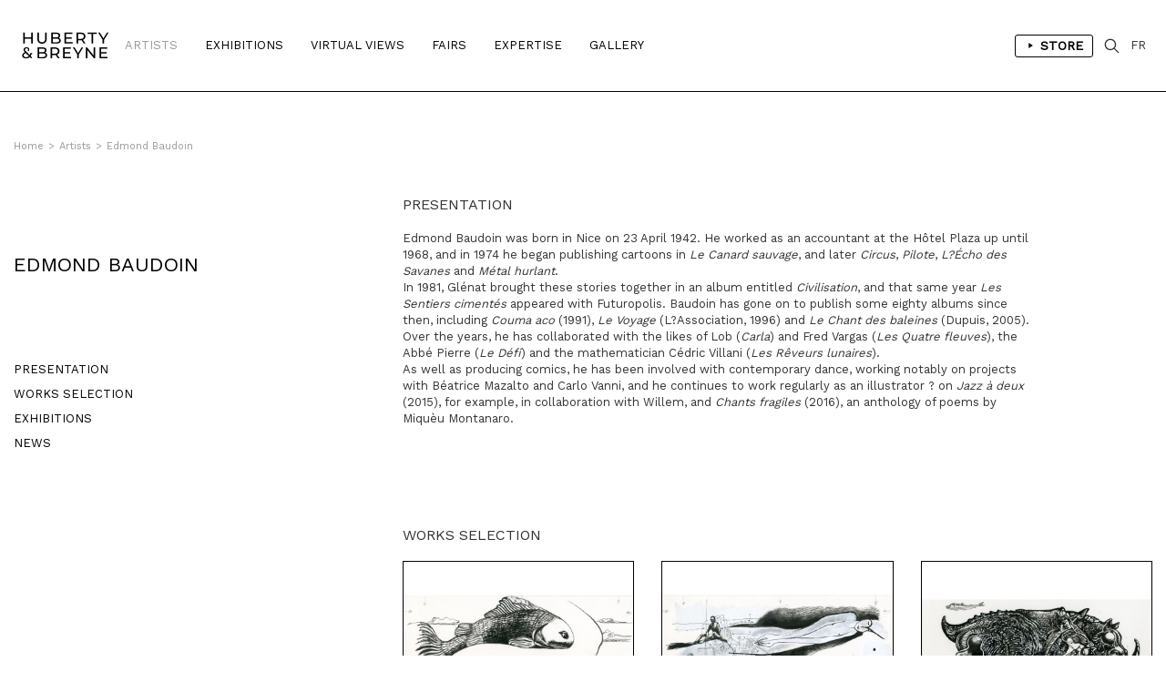

--- FILE ---
content_type: text/html; charset=iso-8859-1
request_url: https://hubertybreyne.com/en/artistes/presentation/34/edmond-baudoin
body_size: 7904
content:

    <!DOCTYPE html>
    <html lang="en">
    <head>
        <meta http-equiv="Content-Type" content="text/html; charset=iso-8859-15"/>
        <meta http-equiv="Content-Style-Type" content="text/css"/>
        <meta http-equiv="Content-Language" content="en"/>
        <meta name="viewport" content="width=device-width, initial-scale=1.0">
        
Warning: mysql_num_rows() expects parameter 1 to be resource, boolean given in /srv/data-prd1/prod/hubertybreyne/webroot/model/newFunctionsEmilie.php on line 975

Warning: mysql_num_rows() expects parameter 1 to be resource, boolean given in /srv/data-prd1/prod/hubertybreyne/webroot/model/newFunctionsEmilie.php on line 985
<title>Edmond Baudoin | Artist | HUBERTY & BREYNE</title>
<meta name="Description" content="Edmond Baudoin |  | Artist | HUBERTY & BREYNE"/>
<meta name="keywords" content="Edmond Baudoin |  | Artist | HUBERTY & BREYNE"/>
<!-- Update your html tag to include the itemscope and itemtype attributes. -->
<html itemscope itemtype="https://schema.org/Product">
<meta itemprop="name" content="Edmond Baudoin |  | Artist | HUBERTY & BREYNE">
<meta itemprop="description" content="Edmond Baudoin | Artist | HUBERTY & BREYNE">
<meta itemprop="image" content="http://hubertybreyne.com/site/graphisme/logo_huberty_breyne.svg">
<!-- Twitter -->
<meta name="twitter:card" content="summary">
<meta name="twitter:site" content="@HubertyBreyne">
<meta name="twitter:title" content="Edmond Baudoin | Artist | HUBERTY & BREYNE">
<meta name="twitter:description" content="Edmond Baudoin |  | Artist | HUBERTY & BREYNE">
<meta name="twitter:creator" content="@HubertyBreyne">
<meta name="twitter:image" content="http://hubertybreyne.com/site/graphisme/logo_huberty_breyne.svg">
<!-- Facebook -->
<meta property="og:title" content="Edmond Baudoin | Artist | HUBERTY & BREYNE"/>
<meta property="og:type" content="article"/>
<meta property="og:url" content="http://hubertybreyne.com/en/artistes/presentation/34/edmond-baudoin"/>
<meta property="og:image" content="http://hubertybreyne.com/site/graphisme/logo_huberty_breyne.svg"/>
<meta property="og:description" content="Edmond Baudoin |  | Artist | HUBERTY & BREYNE"/>
<meta property="og:site_name" content="HUBERTY & BREYNE, i.e. Moz"/>
<!-- Mobile -->
<meta name="apple-mobile-web-app-capable" content="yes">
<meta name="apple-touch-fullscreen" content="yes">
<!-- Youtube -->
<meta name="google-site-verification" content="-Nrhm8J9YzteC3QZ8hpX_8r7IlxuAgAZoGPcjwCIqak" />
        <link type="text/css" rel="stylesheet" href="/site/jscripts/bootstrap/css/bootstrap.min.css"/>
        <link type="text/css" rel="stylesheet" href="/site/jscripts/bootstrap/css/bootstrap-theme.min.css"/>
        <link type="text/css" rel="stylesheet" href="/site/jscripts/bootstrap/css/hb-theme.css?v=1679495587"/>
        <link type="text/css" rel="stylesheet"
              href="/site/jscripts/bootstrap/plugins/selectBoxit/bootstrap-select.css"/>
        <link type="text/css" rel="stylesheet" href="/site/jscripts/owl.carousel.min.css"/>
        <link class="rs-file" rel="stylesheet" href="/site/jscripts/royalslider/royalslider.css">
        <link class="rs-file" rel="stylesheet" href="/site/jscripts/royalslider/skins/default/rs-default.css">
        <link rel="stylesheet" type="text/css" href="/site/jscripts/bootstrap/css/selectize/selectize.css"/>
        <link href="https://fonts.googleapis.com/css?family=Work+Sans" rel="stylesheet">
                                <!-- Fav and touch icons -->
        <link rel="icon" type="image/png" href="/favicon.png"/>
        <!--[if IE]>
        <link rel="shortcut icon" type="image/x-icon" href="/favicon.ico"/><![endif]-->
        <script>var qazy_image = "[data-uri]"; </script>
        <link rel="canonical" href="http://hubertybreyne.com/en/artistes/presentation/34/edmond-baudoin"/>
        <link rel="alternate" hreflang="fr"
              href="https://www.hubertybreyne.com/fr/artistes/presentation/34/edmond-baudoin"/>
        <link rel="alternate" hreflang="en"
              href="https://www.hubertybreyne.com/en/artistes/presentation/34/edmond-baudoin"/>
        <link rel="alternate" hreflang="x-default"
              href="https://www.hubertybreyne.com/en/artistes/presentation/34/edmond-baudoin"/>

        <script async src="https://www.googletagmanager.com/gtag/js?id=UA-84745429-1"></script>
        <script>
            window.dataLayer = window.dataLayer || [];
            function gtag(){dataLayer.push(arguments);}
            gtag('js', new Date());
            gtag('config', 'UA-84745429-1');
        </script>
    </head>
    <body class="">
    <div id="siteContainer">
        <div id="headerContainer">
                        <div class="container-fluid">
                <div class="row">
                    <div class="col-md-12">
                        <div class="row">
    <div id="header" >
        <nav class="navbar navbar-default" role="navigation">
                        <div class="col-sm-2 col-md-1">
                <div id="logo_container">
                    <a href="/en/gallery/home/0/huberty-breyne-home"
                       class="logo "
                       title="HUBERTY & BREYNE">
                        <img src="/site/graphisme/logo_huberty_breyne.svg" alt="HUBERTY & BREYNE">
                    </a>
                </div>
            </div>

            <div id="nav-icon">
                <span></span>
                <span></span>
                <span></span>
            </div>


            <div class="col-sm-10 col-md-11">
                <div id="main_nav_container">
                    <ul class="nav navbar-nav" id="main_nav">
                                                    <li>
                                                                <a
                                        class="active"
                                        href="/en/artists/list/0/artists-list"
                                        title="Artists">
                                    Artists                                </a>
                            </li>
                            <li>
                                                                <a class=""
                                   href='/en/exhibitions/current/0/current-exhibitions-list'
                                   title="Exhibitions"
                                >
                                    Exhibitions                                </a>
                            </li>
                            <li>
                                                                <a class=""
                                   href='/en/virtualviews/past/0/past-virtual-views-list'
                                   title="Virtual Views"
                                >
                                    Virtual Views                                </a>
                            </li>
                            <li>
                                                                <a class=""
                                   href="/en/fairs/list/0/fairs-list"
                                   title="Fairs"
                                >
                                    Fairs                                </a>
                            </li>
                            
                            <li>
                                                                <a
                                        class=""
                                        href="/en/expertise/presentation/0/gallery-expertise"
                                        title="Expertise"
                                >
                                    Expertise                                </a>
                            </li>

                            <li>
                                                                                                        <a class=""
                                       href="/en/gallery/presentation/0/galerie-presentation"
                                       title="Gallery"
                                    >
                                        Gallery</a>
                                                            </li>
                                                <li class="cartLi menuLang sparkleItem" id="menuShopMobile">
                                                            <a href='/en/store/home/0/huberty-breyne-store'
                                   title="Store"
                                                                    >
                                    Store                                </a>
                                                    </li>
                    </ul>
                    <ul id="MenuCart" class="nav navbar-nav">
    <li class="cartLi menuLang sparkleItem" id="menuShop">
                    <a href='/en/store/home/0/huberty-breyne-store'
               title="Links to the store"
                            >
                <span class="a_l">
                    <svg height="48" viewBox="0 0 48 48" width="48"
                         xmlns="http://www.w3.org/2000/svg"><path d="M-838-2232H562v3600H-838z"
                                                                  fill="none"/><path
                                class="aLsvgColor" d="M16 10v28l22-14z"/><path d="M0 0h48v48H0z"
                                                                               fill="none"/></svg>
                </span>
                Store            </a>
            </li>
    <li class="cartLi">
        <div class="cartClass searchIcon searchOpener">
        </div>
    </li>

        
    <li class="cartLi menuLang" id="menuLang">
                    <a
                    href="/fr/artistes/presentation/34/galerie-huberty-breyne"
                    title="HUBERTY & BREYNE"
                    class="cartClass

                "
            >
                FR
            </a>
            </li>
</ul>                    <div class="clearfix"></div>
                </div>
            </div>
        </nav>


        <div id="userInfos">
            <div id="userInfosInner">
                <div id="userInfosHeader">
                    <div id="userCartTitle" class="fontMedium uppercase">
                        Cart                    </div>
                    <ul class="nav navbar-nav menuUl" id="userInfosHeaderUl">

                        <li class="cartLi">

                                                        <a href="/eng/ecommerce/carts" class="cartClass cartIcon">


                                
                                <span class="nbPanier">
                            </span>
                            </a>

                        </li>
                    </ul>
                </div>

                <div id="userCart">
                    <div id="userCartInner">


                        <div id="userCartContent">
                            No artworks in your cart                        </div>


                        <div id="userCartFooter">

                            <div id="totalCart">

                            </div>
                                                        <a href="/eng/ecommerce/carts" class="userCartFooterLinks fontMedium"
                               id="userCartOrderBtn">
                                Order                            </a>

                            <div class="userCartFooterLinks fontMedium" id="closeCartSideBar">
                                Continue my visit                            </div>
                        </div>
                    </div>
                </div>
            </div>
        </div>


        <div id="searchContainer">
    <div class="container-fluid">
        <div class="row">
            <div class="col-md-12">
                <div id="searchInputContainer">
                                        <form action="/en/search/result/0/search" id="searchTopForm" method="get">
                        <label class="hidden" for="searchTop">Recherche</label>
                        <input type="text" id="searchTop" name="searchTop"/>
                    </form>
                </div>
                <div id="restultContainer">
                    <div id="resultInner">

                    </div>
                </div>
                <div id="searchClose" class="closeIcon"></div>
            </div>
        </div>
    </div>
    <div class="position_relative">
        <div id="animatedBar"></div>
    </div>
</div>    </div>
</div>
                    </div>
                </div>
            </div>
        </div>

        <div id="contentContainer" >
            <div id="mainContent">
                    <div class="ariane_container">
        <div class="container-fluid">
            <div class="row">
                <div class="col-md-12">
                    <div id="arianne">
                        <a href='/en/galerie/accueil/0/huberty-breyne-gallery' title='HUBERTY & BREYNE'><span class='homeIcon'>Home</span></a><span class='ariarrow'>></span><a href='/en/artistes/liste/0/liste-des-artistes' title='Artists'>Artists</a><span class='ariarrow'>></span><a href='/en/artistes/presentation/34/edmond-baudoin' title='Edmond Baudoin'>Edmond Baudoin</a>                    </div>
                </div>
            </div>
        </div>
    </div>
                <div id="presentation_artiste">

    <div id="diaporama_full_width">
                    </div>

    <div class="container-fluid">
        <div class="row">
            <div id="details_presentation_inner">

                <div class="col-md-4">
                    <div id="fixed_left" class="dont_fix_this  without_views" >
                        <div class="container-fluid">
                            <div class="row">
                                <div class="col-md-4" id="md_4_inner">
                                    <div id="fixed_lect_container">

    <div id="cartel_fixed_left">
        <div class="cartel_inner artiste_cartel">
            <h1 class="titrePageDetails ">
                Edmond Baudoin            </h1>
        </div>
    </div>
    <div id="menu_left" class="artiste_cartel">
        <ul id="menu_left_inner" class="list-unstyled link_scroll">

            <li class="linkto"><a
                href='#presentation'
                title="Edmond Baudoin - Presentation"
                >
                Presentation            </a>
        </li>
    
            <li class="linkto"><a
                href='#section_oeuvres'
                title="Edmond Baudoin - Works selection"
                >
                Works selection            </a></li>
    


    

            <li class="linkto"><a
                href='#expos'
                title="Edmond Baudoin - Exhibitions"
                >
                Exhibitions            </a></li>
    
            <li class="linkto"><a
                href='#news'
                title="Edmond Baudoin - News"
                >
                News            </a></li>
    
    
    
    
    <div class="clearfix"></div>
</ul>

    </div>
</div>
                                </div>
                            </div>
                        </div>
                    </div>
                </div>
                <div class="col-md-8">
                    <div id="details_content">
                            <div id="presentation" class="section_details">
        <h2 class="titre_section">Presentation</h2>
        <div class="bloc_texte">
            <p>Edmond Baudoin was born in Nice on 23 April 1942. He worked as an accountant at the Hôtel Plaza up until 1968, and in 1974 he began publishing cartoons in <em>Le Canard sauvage</em>, and later <em>Circus</em>, <em>Pilote</em>, <em>L?Écho des Savanes</em> and <em>Métal hurlant</em>.<br />In 1981, Glénat brought these stories together in an album entitled <em>Civilisation</em>, and that same year <em>Les Sentiers cimentés</em> appeared with Futuropolis. Baudoin has gone on to publish some eighty albums since then, including <em>Couma aco</em> (1991), <em>Le Voyage</em> (L?Association, 1996) and <em>Le Chant des baleines</em> (Dupuis, 2005).<br />Over the years, he has collaborated with the likes of Lob (<em>Carla</em>) and Fred Vargas (<em>Les Quatre fleuves</em>), the Abbé Pierre (<em>Le Défi</em>) and the mathematician Cédric Villani (<em>Les Rêveurs lunaires</em>).<br />As well as producing comics, he has been involved with contemporary dance, working notably on projects with Béatrice Mazalto and Carlo Vanni, and he continues to work regularly as an illustrator ? on <em>Jazz à deux</em> (2015), for example, in collaboration with Willem, and <em>Chants fragiles</em> (2016), an anthology of poems by Miquèu Montanaro.</p>        </div>
    </div>

        <div id="section_oeuvres" class="section_details">
        <div id="infinite_container">
            <h2 class="titre_section">Works selection</h2>

            <div id="section_oeuvres">
                <div class="row">
                    <div id="page_1" class="page_position infinite_page">
                                                
                            
                            
                            <div class="col-xs-12 col-sm-6 col-md-4 item item_artwork">
                                <div class="mosaicItemInner">
                                    <a href="/en/oeuvre/details/6326/edmond-baudoin-dali-2012"
                                       title="Dali, 2012">
                                        <div class="mosaicItemImg image_artist_container">
                                                                                                                                            <div class="details_item_images no_shadow">
                                                    <picture>
    <source srcset="/cspdocs/artwork/images/BAUDOIN_DaliParBaudoin_8et9_30x42_950e-LD.jpg" media="(min-width: 800px)">
        <img
        class="lazyload "
        src="[data-uri]"
        srcset="/cspdocs/artwork/images/BAUDOIN_DaliParBaudoin_8et9_30x42_950e-LD.jpg" alt="Dali, 2012">
</picture>                                                </div>
                                                                                    </div>
                                    </a>

                                    <div class="mosaicItemDescription">

                                        <a href="/en/oeuvre/details/6326/edmond-baudoin-dali-2012"
                                           title="edmond-baudoin">
                                            
                                            <div class="detailsItem douze">
                                                2012<br /><em>Dali</em><br />Planches 8 et 9<br />India ink on paper<br />30 x 42 cm ( 11,81 x 16,54 in )<br />                                            </div>
                                        </a>
                                    </div>
                                </div>
                            </div>
                        
                            
                            
                            <div class="col-xs-12 col-sm-6 col-md-4 item item_artwork">
                                <div class="mosaicItemInner">
                                    <a href="/en/oeuvre/details/6324/edmond-baudoin-dali-2012"
                                       title="Dali, 2012">
                                        <div class="mosaicItemImg image_artist_container">
                                                                                                                                            <div class="details_item_images no_shadow">
                                                    <picture>
    <source srcset="/cspdocs/artwork/images/BAUDOIN_DaliParBaudoin_6et7_30x42_950e-LD.jpg" media="(min-width: 800px)">
        <img
        class="lazyload "
        src="[data-uri]"
        srcset="/cspdocs/artwork/images/BAUDOIN_DaliParBaudoin_6et7_30x42_950e-LD.jpg" alt="Dali, 2012">
</picture>                                                </div>
                                                                                    </div>
                                    </a>

                                    <div class="mosaicItemDescription">

                                        <a href="/en/oeuvre/details/6324/edmond-baudoin-dali-2012"
                                           title="edmond-baudoin">
                                            
                                            <div class="detailsItem douze">
                                                2012<br /><em>Dali</em><br />Planches 6 et 7<br />India ink on paper<br />30 x 42 cm ( 11,81 x 16,54 in )<br />                                            </div>
                                        </a>
                                    </div>
                                </div>
                            </div>
                        
                            
                            
                            <div class="col-xs-12 col-sm-6 col-md-4 item item_artwork">
                                <div class="mosaicItemInner">
                                    <a href="/en/oeuvre/details/6328/edmond-baudoin-dali-2012"
                                       title="Dali, 2012">
                                        <div class="mosaicItemImg image_artist_container">
                                                                                                                                            <div class="details_item_images no_shadow">
                                                    <picture>
    <source srcset="/cspdocs/artwork/images/BAUDOIN_DaliParBaudoin_10et11_30x42_950e-LD.jpg" media="(min-width: 800px)">
        <img
        class="lazyload "
        src="[data-uri]"
        srcset="/cspdocs/artwork/images/BAUDOIN_DaliParBaudoin_10et11_30x42_950e-LD.jpg" alt="Dali, 2012">
</picture>                                                </div>
                                                                                    </div>
                                    </a>

                                    <div class="mosaicItemDescription">

                                        <a href="/en/oeuvre/details/6328/edmond-baudoin-dali-2012"
                                           title="edmond-baudoin">
                                            
                                            <div class="detailsItem douze">
                                                2012<br /><em>Dali</em><br />Planches 10 et 11<br />India ink on paper<br />30 x 42 cm ( 11,81 x 16,54 in )<br />                                            </div>
                                        </a>
                                    </div>
                                </div>
                            </div>
                        
                            
                            
                            <div class="col-xs-12 col-sm-6 col-md-4 item item_artwork">
                                <div class="mosaicItemInner">
                                    <a href="/en/oeuvre/details/6667/edmond-baudoin-couma-aco-1991"
                                       title="Couma acò, 1991">
                                        <div class="mosaicItemImg image_artist_container">
                                                                                                                                            <div class="details_item_images no_shadow">
                                                    <picture>
    <source srcset="/cspdocs/artwork/images/BAUDOIN_CoumaAco_Pl29_42x30_800e-LD.jpg" media="(min-width: 800px)">
        <img
        class="lazyload "
        src="[data-uri]"
        srcset="/cspdocs/artwork/images/BAUDOIN_CoumaAco_Pl29_42x30_800e-LD.jpg" alt="Couma ac&ograve;, 1991">
</picture>                                                </div>
                                                                                    </div>
                                    </a>

                                    <div class="mosaicItemDescription">

                                        <a href="/en/oeuvre/details/6667/edmond-baudoin-couma-aco-1991"
                                           title="edmond-baudoin">
                                            
                                            <div class="detailsItem douze">
                                                1991<br /><em>Couma acò</em><br />Page 29<br />India ink on paper<br />41 x 31 cm ( 16,14 x 12,2 in )<br />                                            </div>
                                        </a>
                                    </div>
                                </div>
                            </div>
                        
                            
                            
                            <div class="col-xs-12 col-sm-6 col-md-4 item item_artwork">
                                <div class="mosaicItemInner">
                                    <a href="/en/oeuvre/details/6664/edmond-baudoin-couma-aco-1991"
                                       title="Couma acò, 1991">
                                        <div class="mosaicItemImg image_artist_container">
                                                                                                                                            <div class="details_item_images no_shadow">
                                                    <picture>
    <source srcset="/cspdocs/artwork/images/BAUDOIN_CoumaAco_Pl24_42x30_800e-LD.jpg" media="(min-width: 800px)">
        <img
        class="lazyload "
        src="[data-uri]"
        srcset="/cspdocs/artwork/images/BAUDOIN_CoumaAco_Pl24_42x30_800e-LD.jpg" alt="Couma ac&ograve;, 1991">
</picture>                                                </div>
                                                                                    </div>
                                    </a>

                                    <div class="mosaicItemDescription">

                                        <a href="/en/oeuvre/details/6664/edmond-baudoin-couma-aco-1991"
                                           title="edmond-baudoin">
                                            
                                            <div class="detailsItem douze">
                                                1991<br /><em>Couma acò</em><br />Page 24<br />India ink on paper<br />41 x 31 cm ( 16,14 x 12,2 in )<br />                                            </div>
                                        </a>
                                    </div>
                                </div>
                            </div>
                        
                            
                            
                            <div class="col-xs-12 col-sm-6 col-md-4 item item_artwork">
                                <div class="mosaicItemInner">
                                    <a href="/en/oeuvre/details/6663/edmond-baudoin-couma-aco-1991"
                                       title="Couma acò, 1991">
                                        <div class="mosaicItemImg image_artist_container">
                                                                                                                                            <div class="details_item_images no_shadow">
                                                    <picture>
    <source srcset="/cspdocs/artwork/images/BAUDOIN_CoumaAco_Pl5_46x32-5_800e-LD.jpg" media="(min-width: 800px)">
        <img
        class="lazyload "
        src="[data-uri]"
        srcset="/cspdocs/artwork/images/BAUDOIN_CoumaAco_Pl5_46x32-5_800e-LD.jpg" alt="Couma ac&ograve;, 1991">
</picture>                                                </div>
                                                                                    </div>
                                    </a>

                                    <div class="mosaicItemDescription">

                                        <a href="/en/oeuvre/details/6663/edmond-baudoin-couma-aco-1991"
                                           title="edmond-baudoin">
                                            
                                            <div class="detailsItem douze">
                                                1991<br /><em>Couma acò</em><br />Page 5<br />India ink on paper<br />44 x 30 cm ( 17,32 x 11,81 in )<br />                                            </div>
                                        </a>
                                    </div>
                                </div>
                            </div>
                        
                            
                            
                            <div class="col-xs-12 col-sm-6 col-md-4 item item_artwork">
                                <div class="mosaicItemInner">
                                    <a href="/en/oeuvre/details/6668/edmond-baudoin-couma-aco-1991"
                                       title="Couma acò, 1991">
                                        <div class="mosaicItemImg image_artist_container">
                                                                                                                                            <div class="details_item_images no_shadow">
                                                    <picture>
    <source srcset="/cspdocs/artwork/images/BAUDOIN_CoumaAco_Pl33_46x32-5_800e-LD.jpg" media="(min-width: 800px)">
        <img
        class="lazyload "
        src="[data-uri]"
        srcset="/cspdocs/artwork/images/BAUDOIN_CoumaAco_Pl33_46x32-5_800e-LD.jpg" alt="Couma ac&ograve;, 1991">
</picture>                                                </div>
                                                                                    </div>
                                    </a>

                                    <div class="mosaicItemDescription">

                                        <a href="/en/oeuvre/details/6668/edmond-baudoin-couma-aco-1991"
                                           title="edmond-baudoin">
                                            
                                            <div class="detailsItem douze">
                                                1991<br /><em>Couma acò</em><br />Page 33<br />India ink on paper<br />41 x 31 cm ( 16,14 x 12,2 in )<br />                                            </div>
                                        </a>
                                    </div>
                                </div>
                            </div>
                        
                            
                            
                            <div class="col-xs-12 col-sm-6 col-md-4 item item_artwork">
                                <div class="mosaicItemInner">
                                    <a href="/en/oeuvre/details/28649/edmond-baudoin-deux-ou-trois-choses-qui-me-sont-inconnues-2008"
                                       title="Deux ou trois choses qui me sont inconnues, 2008">
                                        <div class="mosaicItemImg image_artist_container">
                                                                                                                                            <div class="details_item_images no_shadow">
                                                    <picture>
    <source srcset="/cspdocs/artwork/images/edmond_baudoin_deux_ou_trois_choses_qui_me_sont_inconnues_huberty_breyne_28649.jpg" media="(min-width: 800px)">
        <img
        class="lazyload "
        src="[data-uri]"
        srcset="/cspdocs/artwork/images/edmond_baudoin_deux_ou_trois_choses_qui_me_sont_inconnues_huberty_breyne_28649.jpg" alt="Deux ou trois choses qui me sont inconnues, 2008">
</picture>                                                </div>
                                                                                    </div>
                                    </a>

                                    <div class="mosaicItemDescription">

                                        <a href="/en/oeuvre/details/28649/edmond-baudoin-deux-ou-trois-choses-qui-me-sont-inconnues-2008"
                                           title="edmond-baudoin">
                                            
                                            <div class="detailsItem douze">
                                                2008<br /><em>Deux ou trois choses qui me sont inconnues</em><br />Page 26<br />Acrylic on cardboard<br />36 x 51 cm ( 14,17 x 20,08 in )<br />                                            </div>
                                        </a>
                                    </div>
                                </div>
                            </div>
                        
                            
                            
                            <div class="col-xs-12 col-sm-6 col-md-4 item item_artwork">
                                <div class="mosaicItemInner">
                                    <a href="/en/oeuvre/details/25726/edmond-baudoin-paris-1948-1999"
                                       title="Paris 1948, 1999">
                                        <div class="mosaicItemImg image_artist_container">
                                                                                                                                            <div class="details_item_images no_shadow">
                                                    <picture>
    <source srcset="/cspdocs/artwork/images/edmond_baudoin_salade_nicoise_coco_beach_huberty_breyne_gallery_25726.jpg" media="(min-width: 800px)">
        <img
        class="lazyload "
        src="[data-uri]"
        srcset="/cspdocs/artwork/images/edmond_baudoin_salade_nicoise_coco_beach_huberty_breyne_gallery_25726.jpg" alt="Paris 1948, 1999">
</picture>                                                </div>
                                                                                    </div>
                                    </a>

                                    <div class="mosaicItemDescription">

                                        <a href="/en/oeuvre/details/25726/edmond-baudoin-paris-1948-1999"
                                           title="edmond-baudoin">
                                            
                                            <div class="detailsItem douze">
                                                Salade Niçoise, 1999<br /><em>Paris 1948</em><br />Page 66<br />India ink on paper<br />32 x 23,5 cm ( 12,6 x 9,06 in )<br />                                            </div>
                                        </a>
                                    </div>
                                </div>
                            </div>
                                            </div>
                </div>
            </div>
        </div>
    </div>
    <div id="expos" class="section_details">

        <h2 class="titre_section">Exhibitions</h2>


        <div class="row"><!--1-->

                        
                

                
                <div class="col-xs-12 col-sm-6 col-md-4 mosaicItem">
                    <div class="mosaicItemInner">
                        <a href="/en/expositions/presentation/679/peintures"
                           title="Peintures">
                            <div class="mosaicItemImg">
                                                                        <picture>
        <source srcset="/cspdocs/exhibition/images/peintures_huberty_breyne_679_landscape.jpg" media="(min-width: 800px)">
                <img
                class="lazyload paysage"
                src="[data-uri]"
                srcset="/cspdocs/exhibition/images/peintures_huberty_breyne_679_portrait.jpg" alt="Peintures">
    </picture>
                                                            </div>
                        </a>

                        <div class="mosaicItemDescription">

                            <a href="/en/expositions/presentation/679/peintures"
                               title="Peintures">
                                <div class="description">

                                                                            <div class="lieu_expo">
                                            PARIS | Matignon                                        </div>
                                    

                                    <div class="artistes_nom_expos">

                                                                                                                                <span class="artists_expos">
                                                                                                                                                                                                                                                                                                                                        <span>
                                                                Edmond BAUDOIN                                                            </span>
                                                                                                                                                                                                        </span>
                                                                                         -                                                                                                                                                                             <span class="nom_expo">Peintures</span>
                                                                                                                        </div>
                                                                            <div class="dates_expos ">
                                            <p>18 Mar > 15 Apr 2023</p>
                                        </div>
                                                                    </div>
                            </a>

                        </div>
                    </div>
                </div>


                            
                

                
                <div class="col-xs-12 col-sm-6 col-md-4 mosaicItem">
                    <div class="mosaicItemInner">
                        <a href="/en/expositions/presentation/598/esthetique-estivale"
                           title="Esthétique estivale ">
                            <div class="mosaicItemImg">
                                                                        <picture>
        <source srcset="/cspdocs/exhibition/images/esthetique_estivale_huberty_breyne_598_landscape.jpg" media="(min-width: 800px)">
                <img
                class="lazyload paysage"
                src="[data-uri]"
                srcset="/cspdocs/exhibition/images/esthetique_estivale_huberty_breyne_598_portrait.jpg" alt="Esth&eacute;tique estivale ">
    </picture>
                                                            </div>
                        </a>

                        <div class="mosaicItemDescription">

                            <a href="/en/expositions/presentation/598/esthetique-estivale"
                               title="Esthétique estivale ">
                                <div class="description">

                                                                            <div class="lieu_expo">
                                            PARIS | Matignon                                        </div>
                                    

                                    <div class="artistes_nom_expos">

                                                                                                                                <span class="artists_expos">
                                                                                                    <span>Group show</span>
                                                                                            </span>
                                                                                         -                                                                                                                                                                             <span class="nom_expo">Esthétique estivale </span>
                                                                                                                        </div>
                                                                            <div class="dates_expos ">
                                            <p>8 Jul > 27 Aug 2022</p>
                                        </div>
                                                                    </div>
                            </a>

                        </div>
                    </div>
                </div>


                            
                

                
                <div class="col-xs-12 col-sm-6 col-md-4 mosaicItem">
                    <div class="mosaicItemInner">
                        <a href="/en/expositions/presentation/303/rita-n-3"
                           title="Rita n°3">
                            <div class="mosaicItemImg">
                                                                        <picture>
        <source srcset="/cspdocs/exhibition/images/rita_n_3_huberty_breyne_303_landscape.jpg" media="(min-width: 800px)">
                <img
                class="lazyload paysage"
                src="[data-uri]"
                srcset="/cspdocs/exhibition/images/rita_n_3_huberty_breyne_303.jpg" alt="Rita n&deg;3">
    </picture>
                                                            </div>
                        </a>

                        <div class="mosaicItemDescription">

                            <a href="/en/expositions/presentation/303/rita-n-3"
                               title="Rita n°3">
                                <div class="description">

                                                                            <div class="lieu_expo">
                                            Paris - Espace rencontres                                        </div>
                                    

                                    <div class="artistes_nom_expos">

                                                                                                                                <span class="artists_expos">
                                                                                                    <span>Group show</span>
                                                                                            </span>
                                                                                         -                                                                                                                                                                             <span class="nom_expo">Rita n°3</span>
                                                                                                                        </div>
                                                                            <div class="dates_expos ">
                                            <p>17 Sep > 10 Oct 2020</p>
                                        </div>
                                                                    </div>
                            </a>

                        </div>
                    </div>
                </div>


                            
                

                
                <div class="col-xs-12 col-sm-6 col-md-4 mosaicItem">
                    <div class="mosaicItemInner">
                        <a href="/en/expositions/presentation/166/baudoin-klasen-varenne"
                           title="BAUDOIN, KLASEN & VARENNE ">
                            <div class="mosaicItemImg">
                                                                        <picture>
        <source srcset="/cspdocs/exhibition/images/baudoin_klasen_varenne_huberty_breyne_166_landscape.jpg" media="(min-width: 800px)">
                <img
                class="lazyload paysage"
                src="[data-uri]"
                srcset="/cspdocs/exhibition/images/baudoin_klasen_varenne_huberty_breyne_166_portrait.jpg" alt="BAUDOIN, KLASEN &amp; VARENNE ">
    </picture>
                                                            </div>
                        </a>

                        <div class="mosaicItemDescription">

                            <a href="/en/expositions/presentation/166/baudoin-klasen-varenne"
                               title="BAUDOIN, KLASEN & VARENNE ">
                                <div class="description">

                                                                            <div class="lieu_expo">
                                            Bruxelles                                        </div>
                                    

                                    <div class="artistes_nom_expos">

                                                                                                                                <span class="artists_expos">
                                                                                                    <span>Group show</span>
                                                                                            </span>
                                                                                         -                                                                                                                                                                             <span class="nom_expo">BAUDOIN, KLASEN & VARENNE </span>
                                                                                                                        </div>
                                                                            <div class="dates_expos ">
                                            <p>7 Feb > 2 Mar 2014</p>
                                        </div>
                                                                    </div>
                            </a>

                        </div>
                    </div>
                </div>


                            
                

                
                <div class="col-xs-12 col-sm-6 col-md-4 mosaicItem">
                    <div class="mosaicItemInner">
                        <a href="/en/expositions/presentation/175/edmond-baudoin-jo-vargas"
                           title="Edmond BAUDOIN & Jo VARGAS ">
                            <div class="mosaicItemImg">
                                                                        <picture>
        <source srcset="/cspdocs/exhibition/images/edmond_baudoin_jo_vargas_huberty_breyne_175_landscape.jpg" media="(min-width: 800px)">
                <img
                class="lazyload paysage"
                src="[data-uri]"
                srcset="/cspdocs/exhibition/images/edmond_baudoin_jo_vargas_huberty_breyne_175_portrait.jpg" alt="Edmond BAUDOIN &amp; Jo VARGAS ">
    </picture>
                                                            </div>
                        </a>

                        <div class="mosaicItemDescription">

                            <a href="/en/expositions/presentation/175/edmond-baudoin-jo-vargas"
                               title="Edmond BAUDOIN & Jo VARGAS ">
                                <div class="description">

                                                                            <div class="lieu_expo">
                                            Bruxelles                                        </div>
                                    

                                    <div class="artistes_nom_expos">

                                                                                                                                <span class="artists_expos">
                                                                                                                                                                                                                                                                                                                                        <span>
                                                                Edmond BAUDOIN,                                                             </span>
                                                                                                                                                                                                                                                                                                                                                <span>
                                                                Jo VARGAS                                                            </span>
                                                                                                                                                                                                        </span>
                                                                                         -                                                                                                                                                                             <span class="nom_expo">Edmond BAUDOIN & Jo VARGAS </span>
                                                                                                                        </div>
                                                                            <div class="dates_expos ">
                                            <p>17 Nov > 9 Dec 2012</p>
                                        </div>
                                                                    </div>
                            </a>

                        </div>
                    </div>
                </div>


                                        <div class="clearfix"></div>

        </div>
    </div>

    <div id="news" class="section_details">

        <h2 class="titre_section">News</h2>

        <div class="row"><!--1-->
                                                        
                <div class="col-md-4 mosaicItem">
                    <div class="mosaicItemInner">
                        <a href="/en/actualites/article/563/"
                           title="">
                            <div class="mosaicItemImg">
                                                                                                        <img src='/cspdocs/news/baudoin.JPG'
                                         alt="" class='paysage'>


                                    <picture>
    <source srcset="/cspdocs/news/baudoin.JPG" media="(min-width: 800px)">
        <img
        class="lazyload  "
        src="[data-uri]"
        srcset="/cspdocs/news/baudoin.JPG" alt="">
</picture>

                                                            </div>
                        </a>

                        <div class="mosaicItemDescription">

                            <a href="/en/actualites/article/563/"
                               title="">
                                
                                <div class="detailsItem">
                                                                            <div class="expoDates">
                                            14 Mar 2023                                        </div>
                                                                        <div class="expoArtists">
                                                                                                                                <div class="artists_item">
                                                                                                                                                                                                                                                </div>
                                                                            </div>
                                </div>
                            </a>

                        </div>
                    </div>
                </div>
                                                            
                <div class="col-md-4 mosaicItem">
                    <div class="mosaicItemInner">
                        <a href="/en/actualites/article/90/"
                           title="">
                            <div class="mosaicItemImg">
                                                                                                        <img src='/cspdocs/news/baudoin_villani.jpg'
                                         alt="" class='paysage'>


                                    <picture>
    <source srcset="/cspdocs/news/baudoin_villani.jpg" media="(min-width: 800px)">
        <img
        class="lazyload  "
        src="[data-uri]"
        srcset="/cspdocs/news/baudoin_villani.jpg" alt="">
</picture>

                                                            </div>
                        </a>

                        <div class="mosaicItemDescription">

                            <a href="/en/actualites/article/90/"
                               title="">
                                
                                <div class="detailsItem">
                                                                            <div class="expoDates">
                                            4 Jul 2018                                        </div>
                                                                        <div class="expoArtists">
                                                                                                                                <div class="artists_item">
                                                                                                                                                                                                                                                </div>
                                                                            </div>
                                </div>
                            </a>

                        </div>
                    </div>
                </div>
                                                            
                <div class="col-md-4 mosaicItem">
                    <div class="mosaicItemInner">
                        <a href="/en/actualites/article/91/"
                           title="">
                            <div class="mosaicItemImg">
                                                                                                        <img src='/cspdocs/news/baudoin_epe.jpg'
                                         alt="" class='paysage'>


                                    <picture>
    <source srcset="/cspdocs/news/baudoin_epe.jpg" media="(min-width: 800px)">
        <img
        class="lazyload  "
        src="[data-uri]"
        srcset="/cspdocs/news/baudoin_epe.jpg" alt="">
</picture>

                                                            </div>
                        </a>

                        <div class="mosaicItemDescription">

                            <a href="/en/actualites/article/91/"
                               title="">
                                
                                <div class="detailsItem">
                                                                            <div class="expoDates">
                                            29 Jun 2018                                        </div>
                                                                        <div class="expoArtists">
                                                                                                                                <div class="artists_item">
                                                                                                                                                                                                                                                                                                                                                    </div>
                                                                            </div>
                                </div>
                            </a>

                        </div>
                    </div>
                </div>
                                                            
                <div class="col-md-4 mosaicItem">
                    <div class="mosaicItemInner">
                        <a href="/en/actualites/article/339/"
                           title="">
                            <div class="mosaicItemImg">
                                                                                                        <img src='/cspdocs/news/baudoinklasenvarenne.jpg'
                                         alt="" class='paysage'>


                                    <picture>
    <source srcset="/cspdocs/news/baudoinklasenvarenne.jpg" media="(min-width: 800px)">
        <img
        class="lazyload  "
        src="[data-uri]"
        srcset="/cspdocs/news/baudoinklasenvarenne.jpg" alt="">
</picture>

                                                            </div>
                        </a>

                        <div class="mosaicItemDescription">

                            <a href="/en/actualites/article/339/"
                               title="">
                                
                                <div class="detailsItem">
                                                                            <div class="expoDates">
                                            13 Feb 2014                                        </div>
                                                                        <div class="expoArtists">
                                                                                                                                <div class="artists_item">
                                                                                                                                                                                                                                                                                                                                                                                                                                                        </div>
                                                                            </div>
                                </div>
                            </a>

                        </div>
                    </div>
                </div>
                                                            
                <div class="col-md-4 mosaicItem">
                    <div class="mosaicItemInner">
                        <a href="/en/actualites/article/363/"
                           title="">
                            <div class="mosaicItemImg">
                                                                                                        <img src='/cspdocs/news/baudoinetvargas.jpg'
                                         alt="" class='paysage'>


                                    <picture>
    <source srcset="/cspdocs/news/baudoinetvargas.jpg" media="(min-width: 800px)">
        <img
        class="lazyload  "
        src="[data-uri]"
        srcset="/cspdocs/news/baudoinetvargas.jpg" alt="">
</picture>

                                                            </div>
                        </a>

                        <div class="mosaicItemDescription">

                            <a href="/en/actualites/article/363/"
                               title="">
                                
                                <div class="detailsItem">
                                                                            <div class="expoDates">
                                            29 Nov 2012                                        </div>
                                                                        <div class="expoArtists">
                                                                                                                                <div class="artists_item">
                                                                                                                                                                                                                                                </div>
                                                                            </div>
                                </div>
                            </a>

                        </div>
                    </div>
                </div>
                                        <div class="clearfix"></div>
        </div>
    </div>


<!--VIDEO-->
                    </div>
                    <div class="cleafix"></div>
                </div>
                <div class="cleafix"></div>
            </div>
        </div>
    </div>
</div>
<div id="video_lightbox_container">
    <div id="cross">
    </div>
    <div id="video_lightbox_inner">

        <iframe
            id="video_iframe"
            src=""
            width="100%"
            height="100%"
            frameborder="0" webkitallowfullscreen mozallowfullscreen
            allowfullscreen>
        </iframe>
    </div>
</div>            </div>
            <div class="clearfix"></div>
        </div>

        <div id="footerContainer">
            <div class="container-fluid">
                <div class="row">
                    <div class="col-md-12">
                        <div class="row">
    <div id="footer">

        <div class="col-md-3 col-sm-3">
            <div class="footer_inner">
                <p>
                    <strong>
                        BRUXELLES | CHÂTELAIN                    </strong>
                    <br>
                    33 place du Châtelain<br>
                    1050 Bruxelles<br>
                    +32 (0)2 893 90 30<br>
                    <a
                            href="mailto:contact@hubertybreyne.com"
                            title="Contact us"
                    >contact@hubertybreyne.com</a>
                    <br>
                    <br>
                    Wednesday > Saturday 11am-6pm                </p>
            </div>
        </div>

        <div class="col-md-3 col-sm-3">
            <div class="footer_inner">
                <p>
                    <strong>
                        PARIS | MATIGNON                    </strong>
                    <br>
                    36 avenue Matignon<br>
                    75008 Paris<br>
                    +33 (0)1 40 28 04 71<br>
                    <a
                            href="mailto:contact@hubertybreyne.com"
                            title="Contact us"
                    >contact@hubertybreyne.com</a>
                    <br>
                    <br>
                    Wednesday > Saturday 11am-7pm                </p>
            </div>
        </div>

        <div class="col-md-3 col-sm-3">
            <div class="footer_inner">
                <p>
                    <strong>
                        PARIS | CHAPON                    </strong>
                    <br>
                    19 - 21 Rue Chapon<br>
                    75003 Paris<br>
                    +33 (0)1 71 32 51 98<br>
                    <a
                            href="mailto:contact@hubertybreyne.com"
                            title="Contact us"
                    >contact@hubertybreyne.com</a>
                    <br>
                    <br>
                    Wednesday > Friday 1.30pm-7pm <br> Saturday 12am-7pm                </p>
            </div>
        </div>

        <div class="col-md-3 col-sm-3">
            <div class="footer_inner">
                <div class="rs_container">
                    <a href="https://www.facebook.com/HubertyBreyneGallery/"
                       rel="noopener"
                       title="Huberty & Breyne Facebook"
                       id="facebook" target="_blank">Facebook</a>
                    <a href="https://www.instagram.com/hubertybreyne"
                       rel="noopener"
                       title="Huberty & Breyne Instagram"
                       id="instagram" target="_blank">Instagram</a>
                    <a href="https://www.youtube.com/channel/UC6axLeiQSV4k6I4KgT7wFkw"
                       rel="noopener"
                       title="Huberty & Breyne Youtube"
                       id="youtube" target="_blank">Youtube</a>
                </div>
                <div class="clearfix"></div>

                <div class="mentions">
                    <a href="/en/galerie/newsletter/0/subscribe-to-our-newsletter"
                       title="Subscribe to our newsletter"
                    >
                        Subscribe to our newsletter                    </a>
                    <br>
                    <a
                            href="/en/galerie/cgv/0/conditions-generales-de-vente"
                            title="Conditions générales de vente"

                        
                    >
                        Terms of Sales                    </a>
                    <br>
                    <a href="/en/galerie/mentions/0/mentions-legales"
                       title="Mentions notice"
                                            >
                        Mentions notice                    </a>
                    <br>
                    <a href="/en/galerie/credits/0/credits"
                       title="Credits"
                        
                    >
                        Credits                    </a>
                    <br/>
                    <br/>
                    <a href="/en/archives/archives/0/archives"
                       title="Archives"
                       id="footer_archives"
                                            >
                        Archives                    </a>
                </div>

            </div>
        </div>
        <div class="clearfix"></div>

        <div id="copyright">
            <div class="col-md-3 col-sm-3">
                <p>Huberty & Breyne &copy;
                    &ndash; 2025</p>
            </div>
            <div class="col-md-3 col-sm-3">
                <div id="pwrd_by">
                    <p>powered by <a href="http://curatorstudio.com/" target="_blank"
                                     rel="noopener"
                                     title="Curator Studio - software and websites for art insiders">Curator Studio</a>
                    </p>
                </div>
            </div>
        </div>

        <div class="clearfix"></div>
    </div>
</div>
                    </div>
                </div>
            </div>
        </div>

    </div>


    <!--JS-->
    <script type="text/javascript" src="https://ajax.googleapis.com/ajax/libs/jquery/1.11.0/jquery.min.js"></script>

    <script type="text/javascript" src="/site/jscripts/selectize/selectize.min.js" charset='UTF-8'></script>

    <script type="text/javascript" src="/site/jscripts/bootstrap/js/bootstrap.js"></script>
    <script type="text/javascript"
            src="/site/jscripts/bootstrap/plugins/selectBoxit/bootstrap-select.min.js"></script>
    <script type="text/javascript" src="/site/jscripts/royalslider/jquery.royalslider.min.js"></script>

    

    <script type="text/javascript" src="/site/jscripts/blazy/blazy.min.js"></script>
                <script type="text/javascript" src="/site/jscripts/owl.carousel.min.js"></script>
    
    
    <script type="text/javascript" src="/site/jscripts/general.js"></script>
        <!--JS-->

    
    <!--LAZYSIZE-->
    <script type="text/javascript" src="/site/jscripts/lazyness.js" async=""></script>


    </body>
    </html>
    <div style="display: none;">
            </div>


--- FILE ---
content_type: text/html; charset=UTF-8
request_url: https://hubertybreyne.com/site/panier/panier.func.php
body_size: 99
content:
{"artworks":"<div id='artworkCartAjaxContainer'>No artworks in your cart<\/div>","total":""}




--- FILE ---
content_type: text/css
request_url: https://hubertybreyne.com/site/jscripts/royalslider/skins/default/rs-default.css
body_size: 2452
content:
/******************************
*
*  RoyalSlider Default Skin 
*
*    1. Arrows 
*    2. Bullets
*    3. Thumbnails
*    4. Tabs
*    5. Fullscreen button
*    6. Play/close video button
*    7. Preloader
*    8. Caption
*    
*  Sprite: 'rs-default.png'
*  Feel free to edit anything
*  If you don't some part - just delete it
* 
******************************/

/* Background */

#blocGallery {
    text-align: right;
    margin-bottom: 60px !important;
}

.rsDefault {
    /*border:1px solid #eeefef;
    -webkit-box-shadow: 3px 3px 7px rgba(50, 50, 50, 0.1);
    -moz-box-shadow:    3px 3px 7px rgba(50, 50, 50, 0.1);
    box-shadow:         3px 3px 7px rgba(50, 50, 50, 0.1);
    padding:10px;*/
    float: right;
}

.rsDefault,
.rsDefault .rsOverflow,
.rsDefault .rsSlide,
.rsDefault .rsVideoFrameHolder,
.rsDefault .rsThumbs, #underSliderThumb .rsThumbs {
    background: #FFF;
    color: #000;
}

/* Background Video*/

#videoSlider .rsDefault,
#videoSlider .rsDefault .rsOverflow,
#videoSlider .rsDefault .rsSlide,
#videoSlider .rsDefault .rsVideoFrameHolder,
#videoSlider .rsDefault .rsThumbs {
    background: #000 !important;
    color: #000;
}

.rsVideoContainer {
    width: 100%;
    height: 100%;
    overflow: hidden;
    display: block;
}

/***************
*
*  1. Arrows
*
****************/

.rsDefault .rsArrow {
    height: 100%;
    width: 44px;
    position: absolute;
    display: block;
    cursor: pointer;
    z-index: 21;
}

.rsDefault.rsVer .rsArrow {
    width: 100%;
    height: 44px;

}

.rsDefault.rsVer .rsArrowLeft {
    top: 0;
    left: 2px;
}

.rsDefault.rsVer .rsArrowRight {
    bottom: 0;
    left: 2px;
}

.rsDefault.rsHor .rsArrowLeft {
    left: 0;
    top: 0;
}

.rsDefault.rsHor .rsArrowRight {
    right: 0;
    top: 0;
}

.rsDefault .rsArrowLeft .rsArrowIcn {
    width: 43px;
    height: 43px;
    top: 50%;
    left: 0;
    margin-top: -20px;
    position: absolute;
    cursor: pointer;
    background: url('fleche_left.png');
}

.rsDefault .rsArrowRight .rsArrowIcn {
    width: 43px;
    height: 43px;
    top: 50%;
    left: 0;
    margin-top: -20px;
    position: absolute;
    cursor: pointer;
    background: url('fleche_right.png');
}

/*.rsDefault .rsArrowIcn:hover {
	background-color: rgba(255,255,255,1);
}*/

/*.rsDefault.rsHor .rsArrowLeft .rsArrowIcn { background-position: -64px -32px; }
.rsDefault.rsHor .rsArrowRight .rsArrowIcn { background-position: -64px -64px; }

.rsDefault.rsVer .rsArrowLeft .rsArrowIcn { background-position: -96px -32px; }
.rsDefault.rsVer .rsArrowRight .rsArrowIcn { background-position: -96px -64px; }*/

.rsDefault .rsArrowDisabled .rsArrowIcn {
    opacity: .2;
    filter: alpha(opacity=20);
    *display: none;
}

/***************
*
*  2. Bullets
*
****************/

.rsDefault .rsBullets {
    position: absolute;
    z-index: 35;
    left: 0;
    bottom: 0;
    width: 100%;
    height: auto;
    margin: 0 auto;

    background: #000;
    background: rgba(0, 0, 0, 0.75);

    text-align: center;
    line-height: 8px;
    overflow: hidden;
}

.rsDefault .rsBullet {
    width: 8px;
    height: 8px;
    display: inline-block;
    *display: inline;
    *zoom: 1;
    padding: 6px 5px 6px;
}

.rsDefault .rsBullet span {
    display: block;
    width: 8px;
    height: 8px;
    border-radius: 50%;
    background: #777;
    background: rgba(255, 255, 255, 0.5);
}

.rsDefault .rsBullet.rsNavSelected span {
    background-color: #FFF;
}

/***************
*
*  3. Thumbnails
*
****************/

.rsDefault .rsThumbsHor, #underSliderThumb .rsThumbsHor {
    width: 100%;
    height: 72px;
}

.rsDefault .rsThumbsVer {
    width: 96px;
    height: 100%;
    position: absolute;
    top: 0;
    right: 0;
}

.rsDefault.rsWithThumbsHor .rsThumbsContainer, #underSliderThumb .rsDefault.rsWithThumbsHor .rsThumbsContainer {
    position: relative;
    height: 100%;
}

.rsDefault.rsWithThumbsVer .rsThumbsContainer {
    position: relative;
    width: 100%;
}

.rsDefault .rsThumb, #underSliderThumb .rsThumb {
    float: left;
    overflow: hidden;
    width: 96px;
    height: 72px;
    opacity: 0.6;
    filter: alpha(opacity=60);
    text-align: center;
    border: 1px solid #F0F0F0;
    line-height: 66px;
}

.rsDefault .rsThumb img, #underSliderThumb .rsThumb img {
    max-width: 100%;
    height: auto;
    margin: auto;
    max-height: 72px;
}

.rsDefault .rsThumb:hover, #underSliderThumb .rsThumb:hover {
    opacity: 1;
    filter: alpha(opacity=1);
}

.rsDefault .rsThumb.rsNavSelected {
    /*background: #02874a;*/
}

.rsDefault .rsThumb.rsNavSelected, #underSliderThumb .rsThumb.rsNavSelected {
    opacity: 1;
    filter: alpha(opacity=1);
}

.rsDefault .rsTmb {
    display: block;
}

/* Thumbnails with text */
.rsDefault .rsTmb h5 {
    font-size: 16px;
    margin: 0;
    padding: 0;
    line-height: 20px;
    color: #FFF;
}

.rsDefault .rsTmb span {
    color: #DDD;
    margin: 0;
    padding: 0;
    font-size: 13px;
    line-height: 18px;
}

/* Thumbnails arrow icons */
.rsDefault .rsThumbsArrow {
    height: 100%;
    width: 20px;
    position: absolute;
    display: block;
    cursor: pointer;
    z-index: 21;
    background: rgba(255, 255, 255, 1);
}

.rsDefault .rsThumbsArrow:hover {
    /*background: rgba(238,239,239,1);*/
}

.rsDefault.rsWithThumbsVer .rsThumbsArrow {
    width: 100%;
    height: 20px;
}

.rsDefault.rsWithThumbsVer .rsThumbsArrowLeft {
    top: 0;
    left: 0;
}

.rsDefault.rsWithThumbsVer .rsThumbsArrowRight {
    bottom: 0;
    left: 0;
}

.rsDefault.rsWithThumbsHor .rsThumbsArrowLeft {
    left: 0;
    top: 0;
}

.rsDefault.rsWithThumbsHor .rsThumbsArrowRight {
    right: 0;
    top: 0;
}

.rsDefault .rsThumbsArrowIcn {
    width: 22px;
    height: 22px;
    top: 50%;
    left: 50%;
    margin-top: -14px;
    margin-left: -8px;
    position: absolute;
    cursor: pointer;
    background: url('rs-default.png');
}

.rsDefault.rsWithThumbsHor .rsThumbsArrowLeft .rsThumbsArrowIcn {
    background-position: -125px -26px;
}

.rsDefault.rsWithThumbsHor .rsThumbsArrowRight .rsThumbsArrowIcn {
    background-position: -128px -47px;
}

.rsDefault.rsWithThumbsVer .rsThumbsArrowLeft .rsThumbsArrowIcn {
    background-position: -144px -32px;
}

.rsDefault.rsWithThumbsVer .rsThumbsArrowRight .rsThumbsArrowIcn {
    background-position: -144px -48px;
}

.rsDefault .rsThumbsArrowDisabled {
    display: none !important;
}

/* Thumbnails resizing on smaller screens */
@media screen and (min-width: 0px) and (max-width: 800px) {
    .rsDefault .rsThumb {
        width: 59px;
        height: 44px;
    }

    .rsDefault .rsThumbsHor {
        height: 44px;
    }

    .rsDefault .rsThumbsVer {
        width: 59px;
    }

    .rsDefault .rsThumb {
        line-height: 42px;
        text-align: center;
    }

    .rsDefault .rsThumb img {
        height: auto;
        margin: auto;
        max-height: 44px;
        max-width: 100%;
    }
}

/***************
*
*  4. Tabs
*
****************/

.rsDefault .rsTabs {
    width: 100%;
    height: auto;
    margin: 0 auto;
    text-align: center;
    overflow: hidden;
    padding-top: 12px;
    position: relative;
}

.rsDefault .rsTab {
    display: inline-block;
    cursor: pointer;
    text-align: center;
    height: auto;
    width: auto;
    color: #333;
    padding: 5px 13px 6px;
    min-width: 72px;
    border: 1px solid #D9D9DD;
    border-right: 1px solid #f5f5f5;
    text-decoration: none;

    background-color: #FFF;
    background-image: -webkit-linear-gradient(top, #fefefe, #f4f4f4);
    background-image: -moz-linear-gradient(top, #fefefe, #f4f4f4);
    background-image: linear-gradient(to bottom, #fefefe, #f4f4f4);

    -webkit-box-shadow: inset 1px 0 0 #fff;
    box-shadow: inset 1px 0 0 #fff;

    *display: inline;
    *zoom: 1;
}

.rsDefault .rsTab:first-child {
    -webkit-border-top-left-radius: 4px;
    border-top-left-radius: 4px;
    -webkit-border-bottom-left-radius: 4px;
    border-bottom-left-radius: 4px;
}

.rsDefault .rsTab:last-child {
    -webkit-border-top-right-radius: 4px;
    border-top-right-radius: 4px;
    -webkit-border-bottom-right-radius: 4px;
    border-bottom-right-radius: 4px;

    border-right: 1px solid #cfcfcf;
}

.rsDefault .rsTab:active {
    border: 1px solid #D9D9DD;
    background-color: #f4f4f4;
    box-shadow: 0 1px 4px rgba(0, 0, 0, 0.2) inset;
}

.rsDefault .rsTab.rsNavSelected {
    color: #FFF;
    border: 1px solid #999;
    text-shadow: 1px 1px #838383;
    box-shadow: 0 1px 9px rgba(102, 102, 102, 0.65) inset;
    background: #ACACAC;
    background-image: -webkit-linear-gradient(top, #ACACAC, #BBB);
    background-image: -moz-llinear-gradient(top, #ACACAC, #BBB);
    background-image: linear-gradient(to bottom, #ACACAC, #BBB);
}

/***************
*
*  5. Fullscreen button
*
****************/

.rsDefault .rsFullscreenBtn {
    right: 0px;
    top: 0px;
    width: 43px;
    height: 43px;
    z-index: 999;
    display: block;
    position: absolute;
    cursor: pointer;

}

.rsDefault .rsFullscreenIcn {
    display: block;
    width: 43px;
    height: 43px;
    background: url('fullscreen.png') 0 0;

}

.rsDefault .rsFullscreenIcn:hover {

}

.rsDefault.rsFullscreen .rsFullscreenIcn {
    display: block;
    margin: 20px 20px 0 0;
    width: 20px;
    height: 20px;
    background: url('bt_close.png') 0 0 no-repeat;
}

/***************
*
*  6. Play/close video button
*
****************/

.rsDefault .rsPlayBtn {
    -webkit-tap-highlight-color: rgba(255, 255, 255, 0.3);
    width: 40px;
    height: 40px;
    margin-left: -32px;
    margin-top: -32px;
    cursor: pointer;
}

.rsDefault .rsPlayBtnIcon {
    width: 40px;
    display: block;
    height: 40px;
    -webkit-border-radius: 100%;
    -moz-border-radius: 100%;

    -webkit-transition: .3s;
    -moz-transition: .3s;
    transition: .3s;
    opacity: 0.7;
    background: url(/site/graphisme/bt_play.png);
    /*background-color: #000;
    background-color: rgba(0,0,0,0.75);
    *background-color: #000;*/
}

.rsDefault .rsPlayBtn:hover .rsPlayBtnIcon {
    /*background-color: rgba(255,255,255,1);
    -webkit-border-radius: 100%;
    -moz-border-radius: 100%;*/
    opacity: 1;
    -webkit-transition: .3s;
    -moz-transition: .3s;
    transition: .3s;
}

.rsDefault .rsBtnCenterer {
    position: absolute;
    left: 50%;
    top: 50%;
}

.rsDefault .rsCloseVideoBtn {
    right: 0;
    top: 0;
    width: 40px;
    height: 40px;
    z-index: 500;
    position: absolute;
    cursor: pointer;
    -webkit-backface-visibility: hidden;
    -webkit-transform: translateZ(0);

}

.rsDefault .rsCloseVideoBtn.rsiOSBtn {
    top: -38px;
    right: -6px;
}

.rsDefault .rsCloseVideoIcn {
    margin: 6px;
    width: 32px;
    height: 32px;
    background: url('rs-default.png') -64px 0;
    background-color: #000;
    background-color: rgba(0, 0, 0, 0.75);
    *background-color: #000;
}

.rsDefault .rsCloseVideoIcn:hover {
    background-color: rgba(0, 0, 0, 0.9);
}

/***************
*
*  7. Preloader
*
****************/

.rsDefault .rsPreloader {
    width: 20px;
    height: 20px;
    /*background-image:url(../preloaders/preloader-white.gif);*/
    background-image: none;

    left: 50%;
    top: 50%;
    margin-left: -10px;
    margin-top: -10px;
}

/***************
*
*  8. Global caption
*
****************/
.rsDefault .rsGCaption {
    position: absolute;
    float: none;
    bottom: 5px;
    text-align: left;
    width: 99%;
    background: rgb(255, 255, 255);
    background: rgba(255, 255, 255, 0.75);
    color: #b2b2b2;
    padding: 2px 8px;
    font-size: 13px;

}

--- FILE ---
content_type: image/svg+xml
request_url: https://hubertybreyne.com/site/graphisme/logo_huberty_breyne.svg
body_size: 4454
content:
<?xml version="1.0" encoding="utf-8"?>
<!-- Generator: Adobe Illustrator 24.1.0, SVG Export Plug-In . SVG Version: 6.00 Build 0)  -->
<svg version="1.1" id="Calque_1" xmlns="http://www.w3.org/2000/svg" xmlns:xlink="http://www.w3.org/1999/xlink" x="0px" y="0px"
	 viewBox="0 0 510.24 226.77" style="enable-background:new 0 0 510.24 226.77;" xml:space="preserve">
<g>
	<g>
		<path d="M94.25,48.89v54.6h-7.8V79.15H55.1v24.34h-7.8v-54.6h7.8v23.48h31.36V48.89H94.25z"/>
		<path d="M122.8,97.87c-4.06-4.16-6.08-10.14-6.08-17.94V48.89h7.8v30.73c0,11.7,5.12,17.55,15.37,17.55
			c4.99,0,8.81-1.44,11.47-4.33c2.65-2.89,3.98-7.29,3.98-13.22V48.89h7.57v31.04c0,7.85-2.03,13.85-6.08,17.98
			c-4.06,4.13-9.72,6.2-17,6.2C132.52,104.11,126.85,102.04,122.8,97.87z"/>
		<path d="M229.74,79.97c1.82,2.31,2.73,5.24,2.73,8.77c0,4.73-1.78,8.37-5.34,10.92c-3.56,2.55-8.75,3.82-15.56,3.82h-26.05v-54.6
			H210c6.24,0,11.06,1.25,14.47,3.74c3.41,2.5,5.11,5.95,5.11,10.37c0,2.86-0.66,5.33-1.99,7.41c-1.33,2.08-3.11,3.67-5.34,4.76
			C225.42,76.06,227.91,77.66,229.74,79.97z M193.31,55.21v17.47h15.99c4,0,7.08-0.74,9.24-2.22c2.16-1.48,3.24-3.65,3.24-6.51
			c0-2.86-1.08-5.03-3.24-6.51c-2.16-1.48-5.24-2.22-9.24-2.22H193.31z M221.23,94.99c2.24-1.46,3.35-3.74,3.35-6.86
			c0-6.08-4.45-9.13-13.34-9.13h-17.94v18.17h17.94C215.67,97.17,219,96.44,221.23,94.99z"/>
		<path d="M290.73,96.7v6.79h-39.62v-54.6h38.53v6.79h-30.73v16.77h27.38v6.63h-27.38V96.7H290.73z"/>
		<path d="M346.5,103.49l-11.78-16.77c-1.46,0.1-2.6,0.16-3.43,0.16H317.8v16.61H310v-54.6h21.29c7.07,0,12.64,1.69,16.69,5.07
			c4.06,3.38,6.08,8.03,6.08,13.96c0,4.21-1.04,7.8-3.12,10.76c-2.08,2.96-5.04,5.12-8.89,6.47L355,103.49H346.5z M342.37,77.05
			c2.6-2.13,3.9-5.17,3.9-9.13c0-3.95-1.3-6.98-3.9-9.09c-2.6-2.11-6.37-3.16-11.31-3.16H317.8v24.57h13.26
			C336,80.25,339.77,79.18,342.37,77.05z"/>
		<path d="M384.1,55.68h-18.72v-6.79h45.16v6.79h-18.72v47.81h-7.72V55.68z"/>
		<path d="M446.5,84.61v18.88h-7.72V84.46l-21.68-35.57h8.35l17.47,28.78l17.55-28.78h7.72L446.5,84.61z"/>
	</g>
	<path d="M83.55,165.56c1.49-2.36,2.69-5.01,3.6-7.92h3.7v-6.51H82.3v0c-0.68,3.64-1.79,6.94-3.35,9.9l-13.49-13.42c0,0,0,0,0,0
		l-4.21-4.21c0,0,0,0-0.01,0c-2.18-2.23-3.65-4-4.41-5.3c-0.75-1.3-1.13-2.65-1.13-4.06c0-1.98,0.69-3.57,2.07-4.8
		c1.38-1.22,3.29-1.83,5.73-1.83c2.29,0,4.07,0.55,5.34,1.64c1.27,1.09,1.91,2.55,1.91,4.37c0,1.59-0.6,3.07-1.79,4.44l4.35,4.05
		c0.39-0.39,0.75-0.78,1.07-1.16c1.79-2.18,2.69-4.65,2.69-7.41c0-3.54-1.22-6.32-3.67-8.35c-2.44-2.03-5.75-3.04-9.91-3.04
		c-4.47,0-8.05,1.12-10.73,3.35c-2.68,2.24-4.02,5.2-4.02,8.89c0,2.08,0.49,4.08,1.48,6.01c0.99,1.92,2.68,4.08,5.07,6.47
		c-4.73,2.7-8.13,5.34-10.18,7.92c-2.05,2.57-3.08,5.53-3.08,8.85c0,2.76,0.82,5.21,2.46,7.37c1.64,2.16,3.91,3.84,6.83,5.03
		c2.91,1.2,6.19,1.79,9.83,1.79c7.33,0,13.42-2.34,18.25-7.02l7.25,7.25l4.21-4.99L83.55,165.56z M61.63,171.41
		c-3.64,0-6.59-0.81-8.85-2.42c-2.26-1.61-3.39-3.72-3.39-6.32c0-2.24,0.74-4.25,2.22-6.04s4.1-3.73,7.84-5.81l15.52,15.44
		C71.49,169.69,67.04,171.41,61.63,171.41z"/>
	<g>
		<path d="M431.71,170.28v-17.63h27.38v-6.63h-27.38v-16.77h30.73v-6.79h-38.53v54.6h39.62v-6.79H431.71z M394.95,122.47v40.72
			l-32.76-40.72h-6.4v54.6h7.8v-40.72l32.76,40.72h6.4v-54.6H394.95z M343.13,122.47h-7.72l-17.55,28.78l-17.47-28.78h-8.35
			l21.68,35.57v19.03h7.72v-18.88L343.13,122.47z M251.3,170.28v-17.63h27.38v-6.63H251.3v-16.77h30.73v-6.79H243.5v54.6h39.62
			v-6.79H251.3z M203.07,153.83h-13.26v-24.57h13.26c4.94,0,8.71,1.05,11.31,3.16c2.6,2.11,3.9,5.14,3.9,9.09
			c0,3.95-1.3,6.99-3.9,9.13C211.78,152.76,208.01,153.83,203.07,153.83 M227.01,177.07l-12.95-18.33c3.85-1.35,6.81-3.51,8.89-6.47
			c2.08-2.96,3.12-6.55,3.12-10.76c0-5.93-2.03-10.58-6.08-13.96c-4.06-3.38-9.62-5.07-16.69-5.07h-21.29v54.6h7.8v-16.61h13.49
			c0.83,0,1.98-0.05,3.43-0.16l11.78,16.77H227.01z M143.92,170.75h-17.94v-18.17h17.94c8.89,0,13.34,3.04,13.34,9.13
			c0,3.12-1.12,5.41-3.35,6.86C151.67,170.02,148.34,170.75,143.92,170.75 M141.97,128.79c4,0,7.09,0.74,9.24,2.22
			c2.16,1.48,3.24,3.65,3.24,6.51c0,2.86-1.08,5.03-3.24,6.51c-2.16,1.48-5.24,2.22-9.24,2.22h-15.99v-17.47H141.97z M154.92,148.76
			c2.23-1.09,4.02-2.68,5.34-4.76c1.33-2.08,1.99-4.55,1.99-7.41c0-4.42-1.7-7.88-5.11-10.37c-3.41-2.5-8.23-3.74-14.47-3.74h-24.49
			v54.6h26.05c6.81,0,12-1.27,15.56-3.82c3.56-2.55,5.34-6.19,5.34-10.92c0-3.54-0.91-6.46-2.73-8.77
			C160.58,151.24,158.09,149.64,154.92,148.76"/>
	</g>
</g>
</svg>
